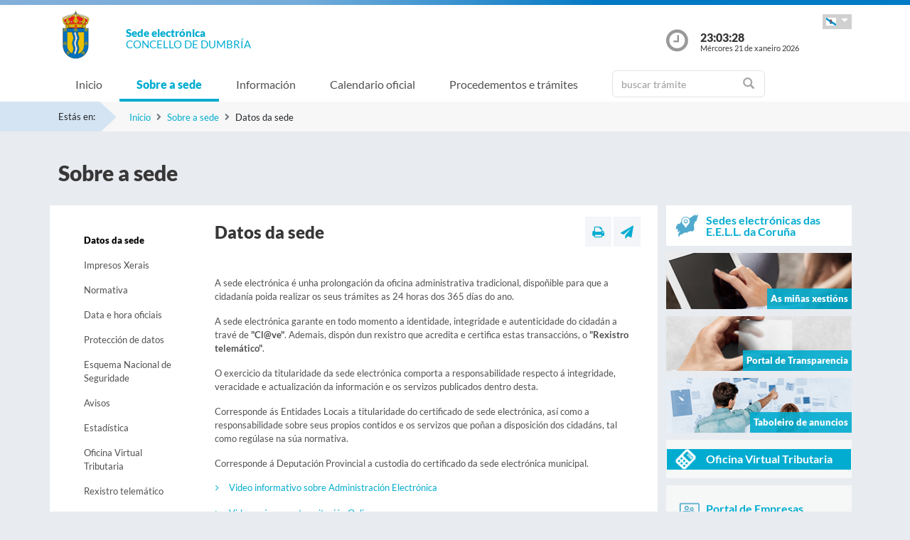

--- FILE ---
content_type: text/css
request_url: https://sede.dumbria.com/sxc/export/system/modules/tgs.dipacoruna.subsede/resources/css/sede-background.css_868523582.css
body_size: 43
content:







	









	
			#cuerpo{
				background: url('/sxc/recursos/images/dumbria.jpg') no-repeat top center fixed; 
				background-size: cover;"
			}		
	